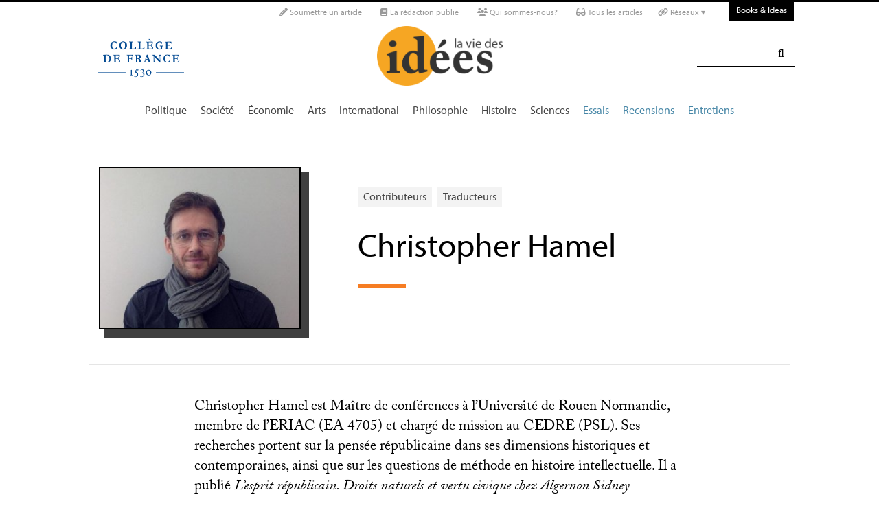

--- FILE ---
content_type: text/css
request_url: https://laviedesidees.fr/plugins-dist/mediabox/lity/skins/_simple-dark/lity.css?1764926070
body_size: 2749
content:
.box_mediabox:before {
	background: #000;
	opacity:0.9;
}

/* focus */
.box_mediabox button[class*="lity-"]:focus{
	outline: 2px dotted #ccc;
}

/* Close button */
.lity-close,
.lity-close:hover,
.lity-close:active,
.lity-close:focus {
	top:4px;
	right: 2px;
	width: 2.5rem;
	height: 2.5rem;
	line-height: 2.5rem;
	font-size: 2.5rem;
	color: #fff;
}

/* Group navigation */
.lity-group-caption .lity-group-current {
	display: block;
	position: absolute;
	top:-1.5rem;
	right: 0;
	color: #fff;
	font-weight: bold;
}
.lity-loading .lity-group-caption .lity-group-current {
	left:50%;
	margin-left: -2.125em;
	width: 4.5em;
	right: auto;
	text-align: center;
	top:50%;
	margin-top:-1.5em;
	color: #fff;
}

/* start stop */
.lity-loading .lity-group-start-stop {
	display: none;
}
.lity-group-start-stop {
	display: block;
	position: absolute;
	top:-1.5rem;
	left: 0;
	width: 100%;
	text-align: center;
	color: #fff;
	font-weight: bold;
}
.lity-group-start-stop button {
	display: inline-block;
	border: 0;
	padding: 0;
	margin: 0;
	background: none;
	color:#fff;
}
.lity-group-start-stop button b {
	color: transparent;
}
.lity-group-start-stop button b::after {
	content: attr(title);
	display: inline-block;
	color: #fff;
	padding-right: 0.75em;
}

.lity-group-start-stop .lity-stop {
	display: none;
}
.lity-slideshow .lity-group-start-stop .lity-start {
	display: none;
}
.lity-slideshow .lity-group-start-stop .lity-stop {
	display: inline-block;
}

/* Next, prev */
.lity-next, .lity-previous {
	display: block;
	border:0;
	padding: 0;
	margin: 0;
	position: fixed;
	border-radius: 50%;
	left:-4.75rem;
	text-align: center;
	top:50%;
	margin-top: -6rem;
	width: 8rem;
	height: 12rem;
	cursor: pointer;
	-webkit-touch-callout: none;
	-webkit-user-select: none;
	-khtml-user-select: none;
	-moz-user-select: none;
	-ms-user-select: none;
	user-select: none;
	background: rgba(0, 0, 0, 0)
}
.lity-next[disabled], .lity-previous[disabled] {
	display: none;
}

.lity-next {
	left: auto;
	right: -4.75rem;
	text-align: right;
}

.lity-next:hover, .lity-previous:hover,
.lity-next:active, .lity-previous:active,
.lity-next:focus, .lity-previous:focus {
	background: rgba(255, 255, 255, .05)
}

.lity-next b, .lity-previous b {
	display: inline-block;
	position: absolute;
	top: 50%;
	left: 5.5rem;
	font-size: 3rem;
	line-height: 3rem;
	margin-top: -1.5rem;
	text-shadow: 0 0 10px #000;
	color: #fff;
	font-style: normal;
	opacity: 0.5;
}

.lity-next b {
	right: 5.5rem;
	left: auto;
}

.lity-next:hover b, .lity-previous:hover b,
.lity-next:active b, .lity-previous:active b,
.lity-next:focus b, .lity-previous:focus b {
	display: inline-block;
	opacity: 1;
}

/* Caption */
.lity-image-caption {
	display: block;
	position: absolute;
	left: 0;
	right: 0;
	bottom: 0;
	background: rgba(0,0,0,0.25);
	color: #fff;
	font-style: italic;
	padding: 1rem;
}


--- FILE ---
content_type: text/css
request_url: https://laviedesidees.fr/plugins/auto/owlcarousel/v1.1.0/css/owl.theme.css
body_size: 1247
content:
/*
 * 	Default theme - Owl Carousel CSS File
 */
.owl-theme .owl-nav {
  margin-top: 10px;
  text-align: center;
  -webkit-tap-highlight-color: transparent; }
  .owl-theme .owl-nav [class*='owl-'] {
    color: #FFF;
    font-size: 14px;
    margin: 5px;
    padding: 4px 7px;
    background: #D6D6D6;
    display: inline-block;
    cursor: pointer;
    border-radius: 3px; }
    .owl-theme .owl-nav [class*='owl-']:hover {
      background: #869791;
      color: #FFF;
      text-decoration: none; }
  .owl-theme .owl-nav .disabled {
    opacity: 0.5;
    cursor: default; }

.owl-theme .owl-nav.disabled + .owl-dots {
  margin-top: 10px; }

.owl-theme .owl-dots {
  text-align: center;
  -webkit-tap-highlight-color: transparent; }
  .owl-theme .owl-dots .owl-dot {
    display: inline-block;
    zoom: 1;
    *display: inline; }
    .owl-theme .owl-dots .owl-dot span {
      width: 10px;
      height: 10px;
      margin: 5px 7px;
      background: #D6D6D6;
      display: block;
      -webkit-backface-visibility: visible;
      backface-visibility: visible;
      -webkit-transition: opacity 200ms ease;
      transition: opacity 200ms ease;
      border-radius: 30px; }
    .owl-theme .owl-dots .owl-dot.active span, .owl-theme .owl-dots .owl-dot:hover span {
      background: #869791; }

/*# sourceMappingURL=owl.theme.default.css.map */
